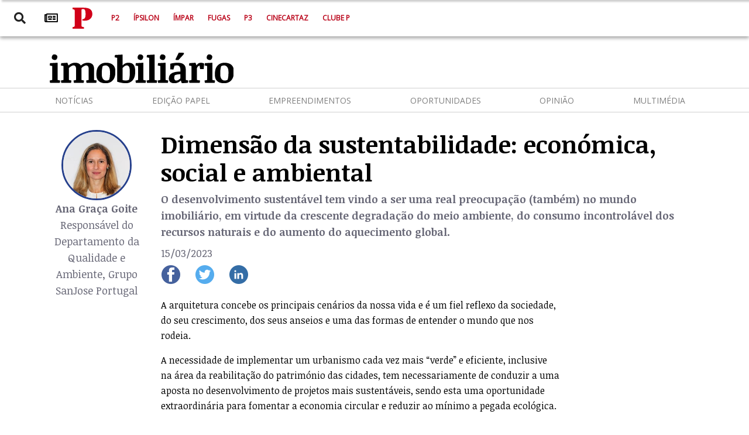

--- FILE ---
content_type: text/html; charset=utf-8
request_url: https://www.google.com/recaptcha/api2/aframe
body_size: 268
content:
<!DOCTYPE HTML><html><head><meta http-equiv="content-type" content="text/html; charset=UTF-8"></head><body><script nonce="FMmBnKcP479KkeI-5mxJ4g">/** Anti-fraud and anti-abuse applications only. See google.com/recaptcha */ try{var clients={'sodar':'https://pagead2.googlesyndication.com/pagead/sodar?'};window.addEventListener("message",function(a){try{if(a.source===window.parent){var b=JSON.parse(a.data);var c=clients[b['id']];if(c){var d=document.createElement('img');d.src=c+b['params']+'&rc='+(localStorage.getItem("rc::a")?sessionStorage.getItem("rc::b"):"");window.document.body.appendChild(d);sessionStorage.setItem("rc::e",parseInt(sessionStorage.getItem("rc::e")||0)+1);localStorage.setItem("rc::h",'1768701071243');}}}catch(b){}});window.parent.postMessage("_grecaptcha_ready", "*");}catch(b){}</script></body></html>

--- FILE ---
content_type: text/css
request_url: https://imobiliario.publico.pt/static/css/project.fb96b85e4bdf.css
body_size: 26938
content:
@import url(https://fonts.googleapis.com/css?family=Noticia+Text:400,400i,700,700i&display=swap);
@import url(https://fonts.googleapis.com/css?family=Open+Sans&display=swap);
html {
  scroll-behavior: smooth;
}

.jump-top {
  color: black;
  font-size: 35px;
}

.alert-debug {
  background-color: #fff;
  border-color: #d6e9c6;
  color: #000;
}

.alert-error {
  background-color: #f2dede;
  border-color: #eed3d7;
}

a {
  text-decoration: none !important;
}

body {
  margin: unset;
}

.card-no-border {
  border: unset !important;
}

.pubHorz {
  margin-top: 20px;
  margin-bottom: 20px;
}

.carousel-indicators {
  bottom: 15px !important;
}

.lc-3 {
  display: -webkit-box;
  -webkit-line-clamp: 3;
  -webkit-box-orient: vertical;
  overflow: hidden;
}

#home-template .layout-2 .main-post .author, #home-template .layout-2 .main-post h2 {
  font-family: "Open Sans", sans-serif;
  font-size: 13px;
  font-weight: 300;
  color: #ffffff;
  text-transform: uppercase;
}

#home-template .layout-2 .main-post h1 {
  font-family: "Noticia Text", serif;
  font-size: 50px;
  line-height: 50px;
  font-weight: 700;
  color: #ffffff;
}

.post-big .author, .post-small .author, .post-medium .author {
  font-family: "Open Sans", sans-serif;
  font-size: 13px;
  font-weight: 300;
  color: #9b9b9a;
}

.editorial-type, .card-theme, .opinion-row p, .category-row .category {
  font-family: "Open Sans", sans-serif;
  font-size: 16px;
  font-weight: 400;
  color: #26408c;
  text-transform: uppercase;
}

#home-top-pub .container-fluid {
  background-color: #EEF4F8;
  height: 250px;
}
#home-top-pub .container-fluid .grey-row {
  padding-top: 25px;
}
#home-top-pub .container-fluid .grey-row .mega-banner {
  height: 200px;
  background-color: #d5d5d5;
}

#home-template .layout-1 .banner {
  background-color: #EEF4F8;
  height: 680px;
  width: 100%;
}
#home-template .layout-2 .main-post img {
  height: 500px;
  -o-object-fit: cover;
     object-fit: cover;
}
#home-template .layout-2 .main-post .author {
  color: #9b9b9a;
  text-transform: unset;
}
#home-template .layout-3 {
  margin-top: 45px;
}
#home-template .layout-3 .container-fluid {
  padding: 28px;
  background-color: #F1F1F1;
}
@media (max-width: 1200px) {
  #home-template .layout-3 .container-fluid {
    padding: unset;
    background-color: unset;
  }
}
#home-template .layout-3 .main-post img {
  height: 300px;
  -o-object-fit: cover;
     object-fit: cover;
}

.tooltip {
  z-index: 999;
}

#eyeDiv {
  z-index: 0 !important;
}

.pub {
  display: block;
  font-size: 11px;
  line-height: 12px;
  margin-bottom: 4px;
  margin-bottom: 0.25rem;
  margin-right: 25px;
  color: #8a8a8a;
  text-align: right;
}

.home-vertical-banner {
  background-color: #ced4d8;
  height: 700px;
  width: 100%;
  padding-top: 30px;
}
@media (max-width: 1200px) {
  .home-vertical-banner {
    width: 300px !important;
  }
}
@media (max-width: 992px) {
  .home-vertical-banner {
    margin-top: 30px;
  }
}

.home-horizontal-banner {
  background-color: #ced4d8;
  height: 100px;
  width: 700px;
}

.category-row .category {
  margin-top: 16px;
  margin-top: 1rem;
}
.opinion-row {
  margin-top: 20px;
  margin-bottom: 20px;
  background-color: #C5C5DB;
}
.opinion-row .container {
  padding-top: 40px;
}

.opinion-card .opinion-photo {
  width: 120px;
  height: 120px;
  border: 3px solid #26408C;
}
@media (max-width: 1200px) {
  .opinion-card .opinion-photo {
    width: 100px !important;
    height: 100px !important;
  }
}
.opinion-card .inner-row h1 {
  margin-bottom: 15px;
}

.search-box .search-box-inner {
  width: 100%;
  padding: 22px;
  border: 4px solid #26408C;
}
.search-box .search-box-inner .title {
  font-family: "Noticia Text", serif;
  font-size: 22px;
  font-weight: 700;
  color: #26408c;
}
.search-box .search-box-inner .form-group {
  margin-bottom: 0 !important;
}
.search-box .search-box-inner .form-group .form-control {
  border-radius: unset !important;
}
.search-box .search-box-inner .subscribe-form {
  width: 265px;
}
.search-box .search-box-inner .btn-primary {
  border: unset !important;
}
.search-box .search-box-inner .btn-primary:focus {
  -webkit-box-shadow: unset !important;
          box-shadow: unset !important;
}
.search-box .search-box-inner button {
  text-align: left;
  width: 100%;
  background-color: #1E4896;
  border-radius: unset;
  font-family: "Noticia Text", serif;
  font-size: 13px;
}

.ci-chart .col-md-6 {
  padding-top: 20px;
}
.ci-chart .modal-body {
  font-family: "Noticia Text", serif;
  font-size: 16px;
  line-height: 26px;
  font-weight: 400;
  color: #000000;
}
.ci-chart .card-body {
  font-family: noticia text, serif;
  font-size: 22px;
  line-height: 26px;
  font-weight: 700;
  color: #000;
  height: 150px;
}
.ci-chart {
  margin-top: 30px;
  margin-bottom: 30px;
  background-color: #BBB9D8;
}
.ci-chart .card {
  border-radius: unset;
}
.ci-chart img {
  margin: 15px 0 15px 0;
}
.ci-chart .chart {
  height: 240px;
}

.editorial-row {
  margin-bottom: 30px;
}
.editorial-row .col-md-4 {
  padding: 30px;
}
.editorial-row .card-img-top {
  height: 400px;
}
.editorial-row img {
  width: 300px;
}
.editorial-row .newsletter-col {
  padding: 30px;
  background-color: #C5C5DB;
  height: 100%;
  color: #26408c;
}
.editorial-row .newsletter-col h4 {
  font-family: "Noticia Text", serif;
  font-size: 30px;
  font-weight: 600;
}
.editorial-row .newsletter-col p {
  font-family: "Open Sans", sans-serif;
  font-size: 14px;
  line-height: 22px;
  font-weight: 300;
}
.editorial-row .newsletter-col img {
  width: 128px;
}
.editorial-row .newsletter-col .subscribe-form .form-group {
  margin-bottom: 0 !important;
}
.editorial-row .newsletter-col .subscribe-form .form-group .form-control {
  border-radius: unset !important;
}
.editorial-row .newsletter-col .subscribe-form .btn-primary {
  border: unset !important;
}
.editorial-row .newsletter-col .subscribe-form .btn-primary:focus {
  -webkit-box-shadow: unset !important;
          box-shadow: unset !important;
}
.editorial-row .newsletter-col .subscribe-form button {
  width: 100%;
  text-align: left;
  background-color: #1E4896;
  border-radius: unset;
  font-family: "Noticia Text", serif;
  font-size: 13px;
}
@media (max-width: 992px) {
  .editorial-row .n-col {
    margin-top: 30px !important;
    margin-bottom: 30px !important;
  }
}

@media (max-width: 992px) {
  .post-small-mobile img {
    height: 250px !important;
  }
  .last-opinion {
    display: none !important;
  }
  .last-chart {
    display: none !important;
  }
  .post-body {
    padding-left: 15px !important;
  }
}
@media (max-width: 767px) {
  .editorial-row .row {
    text-align: center;
  }
  .home-horizontal-banner {
    width: 300px !important;
  }
  .second-last-opinion {
    display: none !important;
  }
  .second-last-chart {
    display: none !important;
  }
}
@media (max-width: 540px) {
  .navbar-toggler {
    margin-right: 20px !important;
  }
  .site-logo {
    padding-left: 20px !important;
  }
  .site-logo img {
    width: 230px;
    height: 40px;
  }
}
.vi-banner-mobile {
  display: none;
}

@media (max-width: 992px) {
  .vi-banner {
    display: none;
  }
  .vi-banner-mobile {
    display: block !important;
  }
}
.post-big h2, .post-small h2, .post-medium h2, .ci-chart .modal-title {
  font-family: "Noticia Text", serif;
  font-size: 22px;
  line-height: 26px;
  font-weight: 700;
  color: #000000;
}

.post-card .card {
  -webkit-box-shadow: 0 1px 3px rgba(0, 0, 0, 0.08), 0 1px 2px rgba(0, 0, 0, 0.2);
          box-shadow: 0 1px 3px rgba(0, 0, 0, 0.08), 0 1px 2px rgba(0, 0, 0, 0.2);
  border-radius: unset !important;
}
.post-card .card .card-img-top {
  border-radius: unset;
  -o-object-fit: cover;
     object-fit: cover;
}
.post-card .card:hover {
  -webkit-box-shadow: 0 3px 6px rgba(0, 0, 0, 0.16), 0 3px 6px rgba(0, 0, 0, 0.23);
          box-shadow: 0 3px 6px rgba(0, 0, 0, 0.16), 0 3px 6px rgba(0, 0, 0, 0.23);
}

.post-medium {
  margin-bottom: 20px;
}
.post-medium img {
  height: 210px;
}

.post-small {
  margin-bottom: 20px;
}
.post-small .teaser-color {
  color: #9b9b9a;
}
.post-small h2 {
  font-size: 17px;
  line-height: 20px;
}
.post-big {
  margin-bottom: 20px;
}
.post-big .card-body {
  height: 131px;
  margin: 20px;
  margin: 1.25rem;
  padding: 0;
}
.post-big h2 {
  font-size: 38px;
  line-height: 42px;
}
.post-big img {
  height: 375px;
}
@media (max-width: 500px) {
  .post-big h2 {
    font-size: 28px !important;
    line-height: 34px !important;
  }
}

.card-body {
  overflow: hidden;
}

.top-multimedia .theme, .post-detail .theme {
  font-family: "Open Sans", sans-serif;
  font-size: 16px;
  font-weight: 600;
  color: #26408c;
  text-transform: uppercase;
}

.top-multimedia .video-title, .post-detail .post-title {
  font-family: "Noticia Text", serif;
  font-size: 41px;
  line-height: 48px;
  font-weight: 700;
  color: #000000;
}

.top-multimedia .video-credits, .top-multimedia .video-teaser, .post-list .card .list-teaser, .opinion-card-detail .author,
.opinion-card-detail .position, .post-detail .post-credits, .post-detail .post-teaser {
  font-family: "Noticia Text", serif;
  font-size: 18px;
  line-height: 28px;
  font-weight: 700;
  color: #666675;
}

.post-detail {
  margin-top: 30px;
}
.post-detail .video-col {
  position: relative;
  padding-bottom: 56.25%; /* 16:9, for an aspect ratio of 1:1 change to this value to 100% */
}
.post-detail .video-col iframe {
  position: absolute;
  width: 100%;
  height: 100%;
}
.post-detail .post-detail-image {
  overflow: hidden;
  margin-bottom: 40px;
}
.post-detail .post-detail-image img {
  width: 100%;
  height: auto;
}
.post-detail .post-detail-video {
  height: 400px;
}
.post-detail figcaption {
  font-style: italic;
}
.post-detail .post-body {
  padding-left: 100px;
  font-family: "Noticia Text", serif;
  font-size: 16px;
  line-height: 26px;
  font-weight: 400;
  color: #000000;
  margin-bottom: 40px;
}
.post-detail .post-body .float-right {
  float: right;
  margin-left: 10px;
}
.post-detail .post-body .float-left {
  float: left;
  margin-right: 10px;
}
.post-detail .post-body img {
  max-width: 100%;
  height: auto;
}
.post-detail .post-body a {
  color: #007bff !important;
  text-decoration: underline !important;
}
.post-detail .post-body .responsive-object {
  position: relative;
  width: 100%;
  height: 0;
  padding-bottom: 56.25%;
}
.post-detail .post-body .responsive-object iframe {
  position: absolute;
  top: 0;
  left: 0;
  width: 100%;
  height: 100%;
}
.post-social-icons .list-inline-item a {
  padding-left: 0 !important;
}

.image-caption {
  font-family: "Noticia Text", serif;
  font-size: 16px;
  line-height: 26px;
  font-weight: 400;
  color: #000000;
  margin-bottom: 40px;
  font-style: italic;
}

#header .site-logo {
  margin-top: 20px;
}
@media (max-width: 767px) {
  #header .site-logo img {
    margin-top: 1.5rem !important;
  }
}
#header .m-0 {
  border-top: 1px solid #CFCFCF;
}
#header .navbar {
  height: 40px;
}
#header .navbar .nav-item {
  font-family: "Open Sans", sans-serif;
  font-size: 14px;
  font-weight: 300;
  text-transform: uppercase;
}

@media (max-width: 1190px) {
  .navbar {
    height: 75px !important;
  }
}
@media (max-width: 767px) {
  #header .home-social-btns {
    display: none !important;
  }
  #header .logo-vi {
    display: none !important;
  }
  #header .navbar-collapse {
    background-color: white;
    z-index: 1;
    margin-top: 20px;
  }
  #header img {
    position: absolute;
    z-index: 2;
  }
}
#footer {
  margin-top: 20px;
}
#footer .container-black {
  width: 100%;
  margin-right: auto;
  margin-left: auto;
  background-color: #313131;
  text-align: center;
  color: white;
}
#footer .container-black .container-button {
  width: 50%;
  padding-right: 50px;
  padding-left: 50px;
  margin-right: auto;
  margin-left: auto;
}
#footer .container-black .container-button .btn-outline-red {
  color: #ffffff;
  border-color: #ce1e1e;
  background-color: #ce1e1e;
}

@media (max-width: 540px) {
  .container-button {
    width: 100% !important;
  }
}
.development-detail .development-info .rich-text img {
  max-width: 100%;
  height: auto;
}
.development-detail .development-info {
  margin-bottom: 20px;
  margin-left: -15px;
  margin-right: -30px;
  padding: 15px 10px 15px 10px;
  border: 4px solid #264086;
  font-family: "Noticia Text", serif;
  color: #26408c;
}
.development-detail .pubVert {
  margin-left: -15px;
}

@media (max-width: 540px) {
  .development-info {
    margin-left: unset !important;
    margin-right: unset !important;
  }
}
.opinion-card-detail img {
  width: 120px;
  border: 3px solid #26408C;
}

.card-theme {
  color: #1E4896;
  font-size: 26px;
}

.no-results-text {
  font-family: "Noticia Text", serif;
  font-size: 32px;
  line-height: 36px;
  font-weight: 700;
  color: #000000;
}

.post-list .card {
  border: unset;
}
.post-list .card .card-title {
  font-family: "Noticia Text", serif;
  font-size: 32px;
  line-height: 36px;
  font-weight: 700;
  color: #000000;
}
.post-list .card .thumbnail-img {
  width: 315px;
  height: 200px;
  -o-object-fit: cover;
     object-fit: cover;
}
.post-list .card .front-cover {
  width: 280px;
  height: 375px;
}
.post-list .card .row {
  border-top: 1px solid #CFCFCF;
  padding: 20px 0 20px 0;
}
.post-list button {
  width: 350px;
  text-align: left;
  margin-left: 30px;
  background-color: #1E4896;
  border-radius: unset;
  font-family: "Noticia Text", serif;
  font-size: 13px;
  color: white;
}
.post-list button:hover {
  color: white;
}

.video-container {
  margin-top: 30px;
}
.video-container .video-row {
  margin-top: 20px;
  margin-right: 15px !important;
}
.video-container .video-row .video-col {
  position: relative;
  padding-bottom: 56.25%; /* 16:9, for an aspect ratio of 1:1 change to this value to 100% */
}
.video-container .video-row iframe {
  position: absolute;
  width: 100%;
  height: 100%;
}

.video-card {
  border: unset !important;
}
.video-card .video-theme {
  font-family: "Open Sans", sans-serif;
  font-size: 13px;
  font-weight: 300;
  color: #26408c;
}

.media-badge {
  border-radius: 2px;
  top: 12px;
  left: 12px;
  position: absolute;
  z-index: 1;
  border: 1px solid rgba(200, 200, 200, 0.8);
  cursor: pointer;
  background: rgba(0, 0, 0, 0.6);
  color: #fff;
  font-size: 24px;
  text-align: center;
  line-height: 35px;
  width: 35px;
  height: 35px;
  pointer-events: none;
}
.media-badge .show-for-sr, .media-badge .show-on-focus {
  position: absolute !important;
  width: 1px;
  height: 1px;
  padding: 0;
  overflow: hidden;
  clip: rect(0, 0, 0, 0);
  white-space: nowrap;
  clip-path: inset(50%);
  border: 0;
}

.gallery-container {
  margin-top: 30px;
}

.masthead__branding__logo {
  height: 36px;
  height: 2.25rem;
  width: 34px;
  width: 2.125rem;
}

.masthead__branding__logo path:last-child:not(:first-child) {
  -webkit-transform: translateX(1px) translateY(1px);
  transform: translateX(1px) translateY(1px);
  fill: #d10019;
  -webkit-transition: opacity 0.5s ease-out;
  transition: opacity 0.5s ease-out;
}

.masthead__branding__heading {
  height: 36px;
  height: 2.25rem;
  margin: 0;
  font-size: 16px;
  font-size: 1rem;
  line-height: 36px;
}

.navbar-publico {
  padding-left: 0;
  -webkit-box-shadow: 0 3px 6px rgba(0, 0, 0, 0.16), 0 3px 6px rgba(0, 0, 0, 0.23);
          box-shadow: 0 3px 6px rgba(0, 0, 0, 0.16), 0 3px 6px rgba(0, 0, 0, 0.23);
}
.navbar-publico .container {
  -webkit-box-pack: unset !important;
      -ms-flex-pack: unset !important;
          justify-content: unset !important;
}
.navbar-publico .left-icons {
  font-size: 20px;
  color: #222;
}
.navbar-publico .left-icons .nav-item:hover {
  background-color: #efefef;
  color: #222;
}
.navbar-publico .p-navbar-nav {
  padding-left: 0;
}
.navbar-publico .p-navbar-nav .nav-item {
  color: #b90017 !important;
  padding: 12px;
  padding: 0.75rem;
  line-height: 1;
  text-decoration: none;
  display: block;
  font-family: -apple-system, BlinkMacSystemFont, "Segoe UI", Roboto, Oxygen, Ubuntu, Cantarell, "Open Sans", "Helvetica Neue", sans-serif;
  text-transform: uppercase;
  font-size: 12px;
  font-size: 0.75rem;
  font-weight: bold;
}
.navbar-publico .p-navbar-nav .nav-item:hover {
  color: #d10019 !important;
}
@media (max-width: 775px) {
  .navbar-publico .p-navbar-nav {
    display: none !important;
  }
}

.colophon {
  background: #f7f7f7;
  padding-top: 32px;
  padding-top: 2rem;
  clear: both;
  position: relative;
  z-index: 2;
  border-top: 1px solid #ddd;
}

@media print, screen and (min-width: 64em) {
  .colophon__nav {
    max-width: 72.5rem;
    margin-right: auto;
    margin-left: auto;
    display: -webkit-box;
    display: -ms-flexbox;
    display: flex;
    -webkit-box-orient: horizontal;
    -webkit-box-direction: normal;
    -ms-flex-flow: row wrap;
    flex-flow: row wrap;
  }
}
@media print, screen and (min-width: 40em) {
  .colophon__nav__item:first-child {
    border-left: 0;
  }
}
@media print, screen and (min-width: 64em) {
  .colophon__nav__item--brand {
    -webkit-box-flex: 0;
    -ms-flex: 0 0 6.66666667%;
    flex: 0 0 6.66666667%;
    max-width: 6.66666667%;
  }
}
.colophon__nav__item--brand {
  -webkit-box-flex: 0;
  -ms-flex: 0 0 100%;
  flex: 0 0 100%;
  max-width: 100%;
  font-size: 56px;
  position: relative;
  top: -8px;
}

@media print, screen and (min-width: 40em) {
  .colophon__nav__item {
    padding-right: 0.9375rem;
    padding-left: 0.9375rem;
  }
}
@media print, screen and (min-width: 64em) {
  .colophon__nav__item {
    -webkit-box-flex: 0;
    -ms-flex: 0 0 13.33333333%;
    flex: 0 0 13.33333333%;
    max-width: 13.33333333%;
  }
}
@media print, screen and (min-width: 40em) {
  .colophon__nav__item {
    -webkit-box-flex: 0;
    -ms-flex: 0 0 25%;
    flex: 0 0 25%;
    max-width: 25%;
    border-bottom: 0;
    /* padding-bottom: 0; */
    margin-bottom: 1rem;
    border-left: 1px solid #ddd;
  }
}
.menu-title {
  color: #555;
  margin-bottom: 4px;
  margin-bottom: 0.25rem;
}

@media print, screen and (min-width: 64em) {
  .colophon__nav__item {
    -webkit-box-flex: 0;
    -ms-flex: 0 0 13.33333333%;
    flex: 0 0 13.33333333%;
    max-width: 13.33333333%;
  }
}
@media print, screen and (min-width: 40em) {
  .colophon__nav__item {
    padding-right: 0.9375rem;
    padding-left: 0.9375rem;
  }
}
.menu {
  font-family: -apple-system, BlinkMacSystemFont, "Segoe UI", Roboto, "Helvetica Neue", Arial, "Noto Sans", sans-serif, "Apple Color Emoji", "Segoe UI Emoji", "Segoe UI Symbol", "Noto Color Emoji";
  font-weight: 400;
  color: #212529;
  text-align: left;
  padding: 0;
  margin: 0;
  list-style: none;
  position: relative;
  display: -ms-flexbox;
  display: -webkit-box;
  display: flex;
  -ms-flex-wrap: wrap;
  flex-wrap: wrap;
  line-height: 1.6;
}
.menu li {
  font-size: 14px;
  margin-bottom: 0;
  outline: 0;
}
.menu a {
  padding: 4px 0;
  padding: 0.25rem 0;
  line-height: 17px;
  color: #555;
}
.menu .menu a, .menu .menu button, .menu .menu input, .menu .menu select {
  margin-bottom: 0;
}
.menu {
  font-size: 14px;
}

#colophon {
  margin-top: 40px;
  margin-top: 2.5rem;
}

.footer-container .last-col {
  border-right: 0 !important;
}
.footer-container .footer-col {
  text-decoration: none;
  border-right: 1px solid #ddd;
}
.footer-container .footer-col .vertical-menu {
  padding-left: 0;
  font-weight: 700;
  line-height: 16px;
  color: #666;
  margin-bottom: 0;
}
.footer-container .footer-col .footer-subscribe li > a {
  font-size: 14px;
  line-height: 20px;
  font-weight: bold;
}
.footer-container .footer-col li {
  font-size: 14px;
  line-height: 20px;
  margin-bottom: 0;
  list-style: none;
  font-family: -apple-system, BlinkMacSystemFont, "Segoe UI", Roboto, Oxygen, Ubuntu, Cantarell, "Open Sans", "Helvetica Neue", sans-serif;
}
.footer-container .footer-col li a {
  padding: 4px 0;
  padding: 0.25rem 0;
  color: #555;
  outline: 0;
  margin-bottom: 0;
  display: block;
  cursor: pointer;
  list-style: none;
  font-family: -apple-system, BlinkMacSystemFont, "Segoe UI", Roboto, Oxygen, Ubuntu, Cantarell, "Open Sans", "Helvetica Neue", sans-serif;
  font-weight: normal;
}
.footer-container .footer-col li a:hover {
  text-decoration: underline !important;
}
.footer-container .menu-title {
  font-family: -apple-system, BlinkMacSystemFont, "Segoe UI", Roboto, Oxygen, Ubuntu, Cantarell, "Open Sans", "Helvetica Neue", sans-serif;
  text-transform: uppercase;
  font-weight: bold;
  font-size: 14px;
  line-height: 20px;
  margin-bottom: 0;
}

.colophon__footer {
  max-width: 1160px;
  max-width: 72.5rem;
  margin-right: auto;
  margin-left: auto;
  display: -webkit-box;
  display: -ms-flexbox;
  display: flex;
  -webkit-box-orient: horizontal;
  -webkit-box-direction: normal;
  -ms-flex-flow: row wrap;
  flex-flow: row wrap;
  -webkit-box-align: center;
  -ms-flex-align: center;
  align-items: center;
  border-top: 1px solid #ddd;
  padding-top: 16px;
  padding-top: 1rem;
  padding-bottom: 16px;
  padding-bottom: 1rem;
  margin-top: 24px;
  margin-top: 1.5rem;
  font-family: -apple-system, BlinkMacSystemFont, "Segoe UI", Roboto, Oxygen, Ubuntu, Cantarell, "Open Sans", "Helvetica Neue", sans-serif;
  font-weight: normal;
  line-height: 1.35;
  color: #0a0a0a;
  -webkit-font-smoothing: antialiased;
}

.menu {
  padding: 0;
  margin: 0;
  list-style: none;
  position: relative;
  display: -ms-flexbox;
  display: -webkit-box;
  display: flex;
  -ms-flex-wrap: wrap;
  flex-wrap: wrap;
  justify-content: flex-end;
  -webkit-box-pack: end;
  -ms-flex-pack: end;
}

.colophon__footer > p, .colophon__footer .menu > li {
  font-size: 13px;
  line-height: 16px;
  margin-bottom: 0;
  font-family: -apple-system, BlinkMacSystemFont, segoe ui, Roboto, Oxygen, Ubuntu, Cantarell, open sans, helvetica neue, sans-serif;
  color: #8a8a8a;
}

.colophon__footer .menu > li > a {
  padding-left: 8px;
  padding-left: 0.5rem;
  margin-left: 8px;
  margin-left: 0.5rem;
  border-left: 1px solid #ddd;
}

.colophon__footer .menu > li:first-child > a {
  border-left: 0;
  margin-left: 0;
  padding-left: 0;
}

/* ---------------------------------------------------
    TOP-BAR STYLE
----------------------------------------------------- */
#topbar {
  width: 100%;
  position: fixed;
  top: -190px;
  height: 190px;
  z-index: 100000000;
  background: white;
  color: #787878;
  -webkit-transition: all 0.3s;
  transition: all 0.3s;
  overflow-y: scroll;
  -webkit-box-shadow: 3px 3px 3px rgba(0, 0, 0, 0.2);
          box-shadow: 3px 3px 3px rgba(0, 0, 0, 0.2);
}

#topbar.active {
  top: 0;
}

#topbarDismiss {
  width: 35px;
  height: 35px;
  line-height: 35px;
  text-align: center;
  position: absolute;
  top: 10px;
  right: 10px;
  cursor: pointer;
  -webkit-transition: all 0.3s;
  transition: all 0.3s;
}

#topbar .topbar-header {
  padding-top: 60px;
  text-align: center;
  border-bottom: 1px solid;
}
#topbar .topbar-header a {
  font-family: Montserrat, sans-serif;
  font-weight: 500;
  font-size: 13px;
  color: #000000 !important;
}
#topbar .topbar-header a:hover {
  color: #ab1636 !important;
}

#topbar ul p {
  color: #fff;
  padding: 10px;
}

#topbar ul li a {
  padding: 10px;
  font-size: 1.1em;
  display: block;
  color: black;
}

#topbar ul li a:hover {
  background: #b90017;
  color: white;
  text-decoration: unset;
}

#mCSB_2_container {
  height: 100%;
}

a[data-toggle=collapse] {
  position: relative;
}

.dropdown-toggle::after {
  display: block;
  position: absolute;
  top: 50%;
  right: 20px;
  -webkit-transform: translateY(-50%);
          transform: translateY(-50%);
}

.btn-primary {
  border-radius: unset;
  background-color: #b90017;
  border: #b90017;
  width: 100%;
}
.btn-primary:focus {
  -webkit-box-shadow: unset !important;
          box-shadow: unset !important;
}
.btn-primary:active {
  background-color: #b90017 !important;
}
.btn-primary:hover {
  background-color: #b90017 !important;
}

.top-overlay {
  display: none;
  position: fixed;
  width: 100vw;
  height: 100vh;
  background: rgba(0, 0, 0, 0.7);
  z-index: 100000;
  opacity: 0;
  -webkit-transition: all 0.5s ease-in-out;
  transition: all 0.5s ease-in-out;
  top: 0;
}

.top-overlay.active {
  display: block;
  opacity: 1;
}

#mCSB_2_container:focus {
  outline: unset;
}

#mCSB_2:focus {
  outline: unset;
}

.search-field {
  height: 100%;
}
.search-field input {
  border-radius: unset;
}
.search-field .input-group {
  width: 300px;
  padding-right: 15px;
  display: -webkit-box !important;
  display: -ms-flexbox !important;
  display: flex !important;
}
.search-field .btn-secondary {
  background-color: #b90017;
  border-color: #b90017;
  border-radius: unset;
}
.search-field:focus {
  outline: unset;
}

.rvi-form {
  font-family: "Open Sans", sans-serif;
}
.rvi-form .rvi-title {
  color: #1E4896 !important;
  line-height: 1;
  text-decoration: none;
  text-transform: uppercase;
  font-size: 24px;
  font-size: 1.5rem;
  font-weight: bold;
  font-family: "Noticia Text", serif;
}
.rvi-form .rounded-list ol {
  counter-reset: li; /* Initiate a counter */
  margin-left: 0; /* Remove the default left margin */
  padding-left: 0; /* Remove the default left padding */
}
.rvi-form {
  /* item  */
}
.rvi-form .rounded-list ol > li {
  position: relative; /* Create a positioning context */
  list-style: none; /* Disable the normal item numbering */
  margin: 0; /* Give each list item a left margin to make room for the numbers */
  padding-left: 15px; /* Add some spacing around the content */
  padding-bottom: 0px;
  padding-top: 0px;
}
.rvi-form {
  /* number  */
}
.rvi-form .rounded-list ol > li p:before {
  content: counter(li);
  counter-increment: li;
  position: absolute;
  left: -1.3em;
  top: 50%;
  color: white;
  /* number background */
  background: #1E4896;
  height: 2em;
  width: 2em;
  margin-top: -1em;
  line-height: 1.5em;
  border: 0.3em solid #fff;
  text-align: center;
  font-weight: bold;
  border-radius: 2em;
}
.rvi-form .select2-selection__rendered {
  display: block;
  width: 100% !important;
  height: calc(1.5em + 0.75rem + 2px);
  padding: 6px 12px;
  padding: 0.375rem 0.75rem;
  font-size: 16px;
  font-size: 1rem;
  font-weight: 400;
  line-height: 1.5;
  color: #495057;
  background-color: #fff;
  background-clip: padding-box;
  border: 1px solid #ced4da;
  border-radius: 0.25rem;
  -webkit-transition: border-color 0.15s ease-in-out, -webkit-box-shadow 0.15s ease-in-out;
  transition: border-color 0.15s ease-in-out, -webkit-box-shadow 0.15s ease-in-out;
  transition: border-color 0.15s ease-in-out, box-shadow 0.15s ease-in-out;
  transition: border-color 0.15s ease-in-out, box-shadow 0.15s ease-in-out, -webkit-box-shadow 0.15s ease-in-out;
}
.rvi-form .select2-container--default .select2-selection--single {
  background-color: unset;
  border: unset;
  border-radius: unset;
}
.rvi-form .rvi-btn {
  background-color: #1E4896;
  text-transform: uppercase;
}
.rvi-form .card {
  margin-bottom: 10px;
}
.rvi-form .card .card-header {
  padding: 10px;
  background-color: #dcddde;
}

--- FILE ---
content_type: application/javascript; charset=utf-8
request_url: https://fundingchoicesmessages.google.com/f/AGSKWxWbmA_hdlSWhbFCBf1vwjr88Kw4C2tqQ-fsss4UKqwKKGuFpF5vhvXouy_TNQyYcLGlvU1MGRt38yjHcXJ8PCU-LZc3P02yBIqV7z-Buax7M56SUXji89gudf2AVV7_4kDA-UYlNk5tSVaXXBQ1Hoihf1RoskE0asi7aC3a0ofhRiamCbiivA4xu_Mx/_.ads-and-tracking._160x600//cdn.ad./ad-srv._ad_harness.
body_size: -1290
content:
window['b9636d40-9da0-4fa3-be49-1e31b4f9a785'] = true;